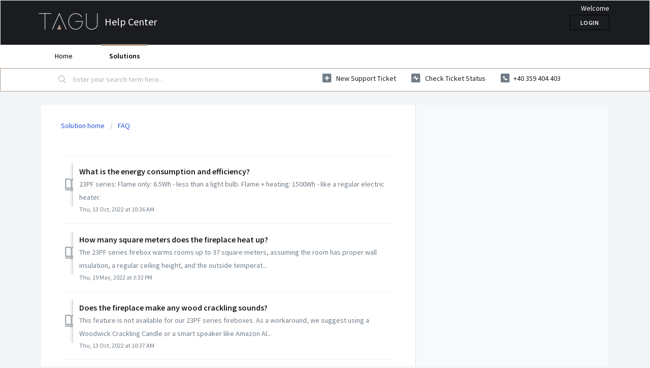

--- FILE ---
content_type: text/html; charset=utf-8
request_url: https://help.tagu.eu/support/solutions/folders/43000585002
body_size: 7691
content:
<!DOCTYPE html>
       
        <!--[if lt IE 7]><html class="no-js ie6 dew-dsm-theme " lang="en" dir="ltr" data-date-format="non_us"><![endif]-->       
        <!--[if IE 7]><html class="no-js ie7 dew-dsm-theme " lang="en" dir="ltr" data-date-format="non_us"><![endif]-->       
        <!--[if IE 8]><html class="no-js ie8 dew-dsm-theme " lang="en" dir="ltr" data-date-format="non_us"><![endif]-->       
        <!--[if IE 9]><html class="no-js ie9 dew-dsm-theme " lang="en" dir="ltr" data-date-format="non_us"><![endif]-->       
        <!--[if IE 10]><html class="no-js ie10 dew-dsm-theme " lang="en" dir="ltr" data-date-format="non_us"><![endif]-->       
        <!--[if (gt IE 10)|!(IE)]><!--><html class="no-js  dew-dsm-theme " lang="en" dir="ltr" data-date-format="non_us"><!--<![endif]-->
	<head>
		
		<!-- Title for the page -->
<title> Firebox : Help Center </title>

<!-- Meta information -->

      <meta charset="utf-8" />
      <meta http-equiv="X-UA-Compatible" content="IE=edge,chrome=1" />
      <meta name="description" content= "" />
      <meta name="author" content= "" />
       <meta property="og:title" content="Firebox" />  <meta property="og:url" content="https://help.tagu.eu/support/solutions/folders/43000585002" />  <meta property="og:image" content="https://s3.amazonaws.com/cdn.freshdesk.com/data/helpdesk/attachments/production/43026923667/logo/VCONM7xCsUvnzeZmutyUkF-0eyi7yKaclQ.png?X-Amz-Algorithm=AWS4-HMAC-SHA256&amp;amp;X-Amz-Credential=AKIAS6FNSMY2XLZULJPI%2F20260123%2Fus-east-1%2Fs3%2Faws4_request&amp;amp;X-Amz-Date=20260123T120826Z&amp;amp;X-Amz-Expires=604800&amp;amp;X-Amz-SignedHeaders=host&amp;amp;X-Amz-Signature=082f0d504fc7d101c797e62879df128f1565f9f62a34d6d8f39be31df9a3e6f0" />  <meta property="og:site_name" content="Help Center" />  <meta property="og:type" content="article" />  <meta name="twitter:title" content="Firebox" />  <meta name="twitter:url" content="https://help.tagu.eu/support/solutions/folders/43000585002" />  <meta name="twitter:image" content="https://s3.amazonaws.com/cdn.freshdesk.com/data/helpdesk/attachments/production/43026923667/logo/VCONM7xCsUvnzeZmutyUkF-0eyi7yKaclQ.png?X-Amz-Algorithm=AWS4-HMAC-SHA256&amp;amp;X-Amz-Credential=AKIAS6FNSMY2XLZULJPI%2F20260123%2Fus-east-1%2Fs3%2Faws4_request&amp;amp;X-Amz-Date=20260123T120826Z&amp;amp;X-Amz-Expires=604800&amp;amp;X-Amz-SignedHeaders=host&amp;amp;X-Amz-Signature=082f0d504fc7d101c797e62879df128f1565f9f62a34d6d8f39be31df9a3e6f0" />  <meta name="twitter:card" content="summary" />  <link rel="canonical" href="https://help.tagu.eu/support/solutions/folders/43000585002" /> 

<!-- Responsive setting -->
<link rel="apple-touch-icon" href="https://s3.amazonaws.com/cdn.freshdesk.com/data/helpdesk/attachments/production/43026923619/fav_icon/q7kNe1BgAW2b3-dBLQi9mletnFCEm52fuA.png" />
        <link rel="apple-touch-icon" sizes="72x72" href="https://s3.amazonaws.com/cdn.freshdesk.com/data/helpdesk/attachments/production/43026923619/fav_icon/q7kNe1BgAW2b3-dBLQi9mletnFCEm52fuA.png" />
        <link rel="apple-touch-icon" sizes="114x114" href="https://s3.amazonaws.com/cdn.freshdesk.com/data/helpdesk/attachments/production/43026923619/fav_icon/q7kNe1BgAW2b3-dBLQi9mletnFCEm52fuA.png" />
        <link rel="apple-touch-icon" sizes="144x144" href="https://s3.amazonaws.com/cdn.freshdesk.com/data/helpdesk/attachments/production/43026923619/fav_icon/q7kNe1BgAW2b3-dBLQi9mletnFCEm52fuA.png" />
        <meta name="viewport" content="width=device-width, initial-scale=1.0, maximum-scale=5.0, user-scalable=yes" /> 
		
		<!-- Adding meta tag for CSRF token -->
		<meta name="csrf-param" content="authenticity_token" />
<meta name="csrf-token" content="OCgOYlIrRMn/XGbcHUkqxYxfmxUYR18P8JY2TsE5mPBzPddpll7SnarxzDwRJdZQO8xtXk31sPwBOj6QAqDoHA==" />
		<!-- End meta tag for CSRF token -->
		
		<!-- Fav icon for portal -->
		<link rel='shortcut icon' href='https://s3.amazonaws.com/cdn.freshdesk.com/data/helpdesk/attachments/production/43026923619/fav_icon/q7kNe1BgAW2b3-dBLQi9mletnFCEm52fuA.png' />

		<!-- Base stylesheet -->
 
		<link rel="stylesheet" media="print" href="https://assets4.freshdesk.com/assets/cdn/portal_print-6e04b27f27ab27faab81f917d275d593fa892ce13150854024baaf983b3f4326.css" />
	  		<link rel="stylesheet" media="screen" href="https://assets1.freshdesk.com/assets/cdn/falcon_portal_utils-a58414d6bc8bc6ca4d78f5b3f76522e4970de435e68a5a2fedcda0db58f21600.css" />	

		
		<!-- Theme stylesheet -->

		<link href="/support/theme.css?v=4&amp;d=1690277173" media="screen" rel="stylesheet" type="text/css">

		<!-- Google font url if present -->
		<link href='https://fonts.googleapis.com/css?family=Source+Sans+Pro:regular,italic,600,700,700italic' rel='stylesheet' type='text/css' nonce='WbIQH3FOzrDCeOCUhWLqbg=='>

		<!-- Including default portal based script framework at the top -->
		<script src="https://assets5.freshdesk.com/assets/cdn/portal_head_v2-d07ff5985065d4b2f2826fdbbaef7df41eb75e17b915635bf0413a6bc12fd7b7.js"></script>
		<!-- Including syntexhighlighter for portal -->
		<script src="https://assets8.freshdesk.com/assets/cdn/prism-841b9ba9ca7f9e1bc3cdfdd4583524f65913717a3ab77714a45dd2921531a402.js"></script>

		

		<!-- Access portal settings information via javascript -->
		 <script type="text/javascript">     var portal = {"language":"en","name":"Help Center","contact_info":"","current_page_name":"article_list","current_tab":"solutions","vault_service":{"url":"https://vault-service.freshworks.com/data","max_try":2,"product_name":"fd"},"current_account_id":982293,"preferences":{"bg_color":"#F3F5F7","header_color":"#1A1C20","help_center_color":"#ffffff","footer_color":"#1a1c20","tab_color":"#FFFFFF","tab_hover_color":"#ae9888","btn_background":"#1A1C20","btn_primary_background":"#1A1C20","baseFont":"Source Sans Pro","textColor":"#183247","headingsFont":"Source Sans Pro","headingsColor":"#ffffff","linkColor":"#1A1C20","linkColorHover":"#1A1C20","inputFocusRingColor":"#AE9888","nonResponsive":false,"personalized_articles":true},"image_placeholders":{"spacer":"https://assets7.freshdesk.com/assets/misc/spacer.gif","profile_thumb":"https://assets1.freshdesk.com/assets/misc/profile_blank_thumb-4a7b26415585aebbd79863bd5497100b1ea52bab8df8db7a1aecae4da879fd96.jpg","profile_medium":"https://assets4.freshdesk.com/assets/misc/profile_blank_medium-1dfbfbae68bb67de0258044a99f62e94144f1cc34efeea73e3fb85fe51bc1a2c.jpg"},"falcon_portal_theme":true};     var attachment_size = 20;     var blocked_extensions = "";     var allowed_extensions = "";     var store = { 
        ticket: {},
        portalLaunchParty: {} };    store.portalLaunchParty.ticketFragmentsEnabled = false;    store.pod = "us-east-1";    store.region = "US"; </script> 


			    <script src="https://wchat.freshchat.com/js/widget.js" nonce="WbIQH3FOzrDCeOCUhWLqbg=="></script>

	</head>
	<body>
            	
		
		
		
	<header class="banner">
		<div class="banner-wrapper page">
			<div class="banner-title">
				<a href="https://tagu.eu"class='portal-logo'><span class="portal-img"><i></i>
                    <img src='https://s3.amazonaws.com/cdn.freshdesk.com/data/helpdesk/attachments/production/43026923667/logo/VCONM7xCsUvnzeZmutyUkF-0eyi7yKaclQ.png' alt="Logo"
                        onerror="default_image_error(this)" data-type="logo" />
                 </span></a>
				<h1 class="ellipsis heading">Help Center</h1>
			</div>
			<nav class="banner-nav">
				 <div class="welcome">Welcome <b></b> </div>  <b><a href="/support/login"><b>Login</b></a></b>
			</nav>
		</div>
	</header>
	<nav class="page-tabs">
		<div class="page no-padding no-header-tabs">
			
				<a data-toggle-dom="#header-tabs" href="#" data-animated="true" class="mobile-icon-nav-menu show-in-mobile"></a>
				<div class="nav-link" id="header-tabs">
					
						
							<a href="/support/home" class="">Home</a>
						
					
						
							<a href="/support/solutions" class="active">Solutions</a>
						
					
				</div>
			
		</div>
	</nav>

<!-- Search and page links for the page -->

	<section class="help-center-sc rounded-6">
		<div class="page no-padding">
		<div class="hc-search">
			<div class="hc-search-c">
				<form class="hc-search-form print--remove" autocomplete="off" action="/support/search/solutions" id="hc-search-form" data-csrf-ignore="true">
	<div class="hc-search-input">
	<label for="support-search-input" class="hide">Enter your search term here...</label>
		<input placeholder="Enter your search term here..." type="text"
			name="term" class="special" value=""
            rel="page-search" data-max-matches="10" id="support-search-input">
	</div>
	<div class="hc-search-button">
		<button class="btn btn-primary" aria-label="Search" type="submit" autocomplete="off">
			<i class="mobile-icon-search hide-tablet"></i>
			<span class="hide-in-mobile">
				Search
			</span>
		</button>
	</div>
</form>
			</div>
		</div>
		<div class="hc-nav  nav-with-contact ">
			 <nav>   <div>
              <a href="/support/tickets/new" class="mobile-icon-nav-newticket new-ticket ellipsis" title="New support ticket">
                <span> New support ticket </span>
              </a>
            </div>   <div>
              <a href="/support/tickets" class="mobile-icon-nav-status check-status ellipsis" title="Check ticket status">
                <span>Check ticket status</span>
              </a>
            </div>   <div> <a href="tel:+40 359 404 403" class="mobile-icon-nav-contact contact-info ellipsis">
            <span dir='ltr'>+40 359 404 403</span>
           </a> </div>  </nav>
		</div>
		</div>
	</section>



<div class="page">
	
	
	<!-- Search and page links for the page -->
	

	<!-- Notification Messages -->
	 <div class="alert alert-with-close notice hide" id="noticeajax"></div> 

	
	<div class="c-wrapper">		
		<section class="main content rounded-6 min-height-on-desktop fc-folder-show" id="folder-show-43000585002">
	<div class="breadcrumb">
		<a href="/support/solutions"> Solution home </a>
		<a href="/support/solutions/43000371402">FAQ</a>
	</div>
	<h2 class="heading">Firebox</h2>
	<p class="info-text"></p>
	
				
			<section class="article-list c-list">
				
					<div class="c-row c-article-row">
					    <i class="icon-article-table-row"></i>
						<div class="ellipsis article-title"> 
							<a href="/support/solutions/articles/43000668565-what-is-the-energy-consumption-and-efficiency-" class="c-link">What is the energy consumption and efficiency?</a>
						</div>
						
						  <div class="description-text">
							 23PF series: Flame only: 6.5Wh - less than a light bulb.     Flame + heating: 1500Wh - like a regular electric heater. 
						  </div>
						
						<div class="help-text">Thu, 13 Oct, 2022 at 10:36 AM</div>
					</div>
				
					<div class="c-row c-article-row">
					    <i class="icon-article-table-row"></i>
						<div class="ellipsis article-title"> 
							<a href="/support/solutions/articles/43000668608-how-many-square-meters-does-the-fireplace-heat-up-" class="c-link">How many square meters does the fireplace heat up?</a>
						</div>
						
						  <div class="description-text">
							 The 23PF series firebox warms rooms up to 37 square meters, assuming the room has proper wall insulation, a regular ceiling height, and the outside temperat...
						  </div>
						
						<div class="help-text">Thu, 19 May, 2022 at  3:32 PM</div>
					</div>
				
					<div class="c-row c-article-row">
					    <i class="icon-article-table-row"></i>
						<div class="ellipsis article-title"> 
							<a href="/support/solutions/articles/43000668609-does-the-fireplace-make-any-wood-crackling-sounds-" class="c-link">Does the fireplace make any wood crackling sounds?</a>
						</div>
						
						  <div class="description-text">
							 This feature is not available for our 23PF series fireboxes. As a workaround, we suggest using a Woodwick Crackling Candle or a smart speaker like Amazon Al...
						  </div>
						
						<div class="help-text">Thu, 13 Oct, 2022 at 10:37 AM</div>
					</div>
				
					<div class="c-row c-article-row">
					    <i class="icon-article-table-row"></i>
						<div class="ellipsis article-title"> 
							<a href="/support/solutions/articles/43000668610-can-i-use-the-firebox-without-the-heating-function-" class="c-link">Can I use the firebox without the heating function?</a>
						</div>
						
						  <div class="description-text">
							 Yes, the flame effect can be used without the heating function, for year-round enjoyment. 
						  </div>
						
						<div class="help-text">Thu, 19 May, 2022 at  3:33 PM</div>
					</div>
				
					<div class="c-row c-article-row">
					    <i class="icon-article-table-row"></i>
						<div class="ellipsis article-title"> 
							<a href="/support/solutions/articles/43000668611-can-i-use-the-heating-function-without-the-flame-effect-" class="c-link">Can I use the heating function without the flame effect?</a>
						</div>
						
						  <div class="description-text">
							 No, flame effect is turned on by default when turning on the fireplace. 
						  </div>
						
						<div class="help-text">Thu, 19 May, 2022 at  3:33 PM</div>
					</div>
				
					<div class="c-row c-article-row">
					    <i class="icon-article-table-row"></i>
						<div class="ellipsis article-title"> 
							<a href="/support/solutions/articles/43000668612-how-loud-is-the-heater-blower-" class="c-link">How loud is the heater blower?</a>
						</div>
						
						  <div class="description-text">
							 For our 23PF series firebox, the blower sound level is 48 dB. That said, noise is slightly lower than a traditional space fan heater and can be compared to ...
						  </div>
						
						<div class="help-text">Thu, 19 May, 2022 at  3:33 PM</div>
					</div>
				
					<div class="c-row c-article-row">
					    <i class="icon-article-table-row"></i>
						<div class="ellipsis article-title"> 
							<a href="/support/solutions/articles/43000668613-can-i-remove-the-glass-" class="c-link">Can I remove the glass?</a>
						</div>
						
						  <div class="description-text">
							 The glass can easily be removed. On either side of the glass, there are three screws you need to remove, so the glass can be taken out. You do not need to w...
						  </div>
						
						<div class="help-text">Thu, 19 May, 2022 at  3:33 PM</div>
					</div>
				
					<div class="c-row c-article-row">
					    <i class="icon-article-table-row"></i>
						<div class="ellipsis article-title"> 
							<a href="/support/solutions/articles/43000668614-what-is-the-life-expectancy-of-the-led-lights-" class="c-link">What is the life expectancy of the LED lights?</a>
						</div>
						
						  <div class="description-text">
							 Our LED lights have an expectancy of 50000 h, meaning that they will last 34 years with an average use of 4h/day, so they will not need any replacement duri...
						  </div>
						
						<div class="help-text">Thu, 19 May, 2022 at  3:34 PM</div>
					</div>
				
					<div class="c-row c-article-row">
					    <i class="icon-article-table-row"></i>
						<div class="ellipsis article-title"> 
							<a href="/support/solutions/articles/43000668615-do-the-flames-look-real-are-there-real-life-demo-videos-" class="c-link">Do the flames look real? Are there real life demo videos?</a>
						</div>
						
						  <div class="description-text">
							 For our 23PF series, the flame effect is a dynamic blend of orange and red colours and we&#39;ve done our best to design a realistic dancing fire effect. Yo...
						  </div>
						
						<div class="help-text">Thu, 19 May, 2022 at  3:34 PM</div>
					</div>
				
					<div class="c-row c-article-row">
					    <i class="icon-article-table-row"></i>
						<div class="ellipsis article-title"> 
							<a href="/support/solutions/articles/43000668616-are-the-logs-3d-" class="c-link">Are the logs 3D?</a>
						</div>
						
						  <div class="description-text">
							 Yes, the logs are 3D and the design was made from a real-life model of burnt firewood. 
						  </div>
						
						<div class="help-text">Thu, 19 May, 2022 at  3:34 PM</div>
					</div>
				
			</section>
			<div class="pagination"><ul> <li class="prev disabled"><a>&laquo; Previous</a></li> <li class="active"><a>1</a></li> <li><a href="/support/solutions/folders/43000585002/page/2">2</a></li> <li class="next"><a href="/support/solutions/folders/43000585002/page/2">Next &raquo;</a></li> </ul></div>
		
	
</section>
	</div>
	

	

</div>

	<footer class="footer rounded-6">
		<nav class="footer-links page no-padding">
			
					
						<a href="/support/home" class="">Home</a>
					
						<a href="/support/solutions" class="active">Solutions</a>
					
			
			
			
		</nav>
	</footer>
	




			<script src="https://assets3.freshdesk.com/assets/cdn/portal_bottom-0fe88ce7f44d512c644a48fda3390ae66247caeea647e04d017015099f25db87.js"></script>

		<script src="https://assets6.freshdesk.com/assets/cdn/redactor-642f8cbfacb4c2762350a557838bbfaadec878d0d24e9a0d8dfe90b2533f0e5d.js"></script> 
		<script src="https://assets6.freshdesk.com/assets/cdn/lang/en-4a75f878b88f0e355c2d9c4c8856e16e0e8e74807c9787aaba7ef13f18c8d691.js"></script>
		<!-- for i18n-js translations -->
  		<script src="https://assets6.freshdesk.com/assets/cdn/i18n/portal/en-7dc3290616af9ea64cf8f4a01e81b2013d3f08333acedba4871235237937ee05.js"></script>
		<!-- Including default portal based script at the bottom -->
		<script nonce="WbIQH3FOzrDCeOCUhWLqbg==">
//<![CDATA[
	
	jQuery(document).ready(function() {
					
		// Setting the locale for moment js
		moment.lang('en');

		var validation_meassages = {"required":"This field is required.","remote":"Please fix this field.","email":"Please enter a valid email address.","url":"Please enter a valid URL.","date":"Please enter a valid date.","dateISO":"Please enter a valid date ( ISO ).","number":"Please enter a valid number.","digits":"Please enter only digits.","creditcard":"Please enter a valid credit card number.","equalTo":"Please enter the same value again.","two_decimal_place_warning":"Value cannot have more than 2 decimal digits","select2_minimum_limit":"Please type %{char_count} or more letters","select2_maximum_limit":"You can only select %{limit} %{container}","maxlength":"Please enter no more than {0} characters.","minlength":"Please enter at least {0} characters.","rangelength":"Please enter a value between {0} and {1} characters long.","range":"Please enter a value between {0} and {1}.","max":"Please enter a value less than or equal to {0}.","min":"Please enter a value greater than or equal to {0}.","select2_maximum_limit_jq":"You can only select {0} {1}","facebook_limit_exceed":"Your Facebook reply was over 8000 characters. You'll have to be more clever.","messenger_limit_exceeded":"Oops! You have exceeded Messenger Platform's character limit. Please modify your response.","not_equal_to":"This element should not be equal to","email_address_invalid":"One or more email addresses are invalid.","twitter_limit_exceed":"Oops! You have exceeded Twitter's character limit. You'll have to modify your response.","password_does_not_match":"The passwords don't match. Please try again.","valid_hours":"Please enter a valid hours.","reply_limit_exceed":"Your reply was over 2000 characters. You'll have to be more clever.","url_format":"Invalid URL format","url_without_slash":"Please enter a valid URL without '/'","link_back_url":"Please enter a valid linkback URL","requester_validation":"Please enter a valid requester details or <a href=\"#\" id=\"add_requester_btn_proxy\">add new requester.</a>","agent_validation":"Please enter valid agent details","email_or_phone":"Please enter a Email or Phone Number","upload_mb_limit":"Upload exceeds the available 15MB limit","invalid_image":"Invalid image format","atleast_one_role":"At least one role is required for the agent","invalid_time":"Invalid time.","remote_fail":"Remote validation failed","trim_spaces":"Auto trim of leading & trailing whitespace","hex_color_invalid":"Please enter a valid hex color value.","name_duplication":"The name already exists.","invalid_value":"Invalid value","invalid_regex":"Invalid Regular Expression","same_folder":"Cannot move to the same folder.","maxlength_255":"Please enter less than 255 characters","decimal_digit_valid":"Value cannot have more than 2 decimal digits","atleast_one_field":"Please fill at least {0} of these fields.","atleast_one_portal":"Select atleast one portal.","custom_header":"Please type custom header in the format -  header : value","same_password":"Should be same as Password","select2_no_match":"No matching %{container} found","integration_no_match":"no matching data...","time":"Please enter a valid time","valid_contact":"Please add a valid contact","field_invalid":"This field is invalid","select_atleast_one":"Select at least one option.","ember_method_name_reserved":"This name is reserved and cannot be used. Please choose a different name."}	

		jQuery.extend(jQuery.validator.messages, validation_meassages );


		jQuery(".call_duration").each(function () {
			var format,time;
			if (jQuery(this).data("time") === undefined) { return; }
			if(jQuery(this).hasClass('freshcaller')){ return; }
			time = jQuery(this).data("time");
			if (time>=3600) {
			 format = "hh:mm:ss";
			} else {
				format = "mm:ss";
			}
			jQuery(this).html(time.toTime(format));
		});
	});

	// Shortcuts variables
	var Shortcuts = {"global":{"help":"?","save":"mod+return","cancel":"esc","search":"/","status_dialog":"mod+alt+return","save_cuctomization":"mod+shift+s"},"app_nav":{"dashboard":"g d","tickets":"g t","social":"g e","solutions":"g s","forums":"g f","customers":"g c","reports":"g r","admin":"g a","ticket_new":"g n","compose_email":"g m"},"pagination":{"previous":"alt+left","next":"alt+right","alt_previous":"j","alt_next":"k"},"ticket_list":{"ticket_show":"return","select":"x","select_all":"shift+x","search_view":"v","show_description":"space","unwatch":"w","delete":"#","pickup":"@","spam":"!","close":"~","silent_close":"alt+shift+`","undo":"z","reply":"r","forward":"f","add_note":"n","scenario":"s"},"ticket_detail":{"toggle_watcher":"w","reply":"r","forward":"f","add_note":"n","close":"~","silent_close":"alt+shift+`","add_time":"m","spam":"!","delete":"#","show_activities_toggle":"}","properties":"p","expand":"]","undo":"z","select_watcher":"shift+w","go_to_next":["j","down"],"go_to_previous":["k","up"],"scenario":"s","pickup":"@","collaboration":"d"},"social_stream":{"search":"s","go_to_next":["j","down"],"go_to_previous":["k","up"],"open_stream":["space","return"],"close":"esc","reply":"r","retweet":"shift+r"},"portal_customizations":{"preview":"mod+shift+p"},"discussions":{"toggle_following":"w","add_follower":"shift+w","reply_topic":"r"}};
	
	// Date formats
	var DATE_FORMATS = {"non_us":{"moment_date_with_week":"ddd, D MMM, YYYY","datepicker":"d M, yy","datepicker_escaped":"d M yy","datepicker_full_date":"D, d M, yy","mediumDate":"d MMM, yyyy"},"us":{"moment_date_with_week":"ddd, MMM D, YYYY","datepicker":"M d, yy","datepicker_escaped":"M d yy","datepicker_full_date":"D, M d, yy","mediumDate":"MMM d, yyyy"}};

	var lang = { 
		loadingText: "Please Wait...",
		viewAllTickets: "View all tickets"
	};


//]]>
</script> 

		

		
		<script type="text/javascript">
     		I18n.defaultLocale = "en";
     		I18n.locale = "en";
		</script>
			  <script nonce="WbIQH3FOzrDCeOCUhWLqbg==">
//<![CDATA[

    jQuery(document).ready(function() {
      window.fcWidget.init({
        token: "67a768cb-b832-48fc-b4de-32467832ee62",
        host: "https://wchat.freshchat.com",
        cspNonce: "WbIQH3FOzrDCeOCUhWLqbg==",
      });    
    });

//]]>
</script>
    	


		<!-- Include dynamic input field script for signup and profile pages (Mint theme) -->

	</body>
</html>
